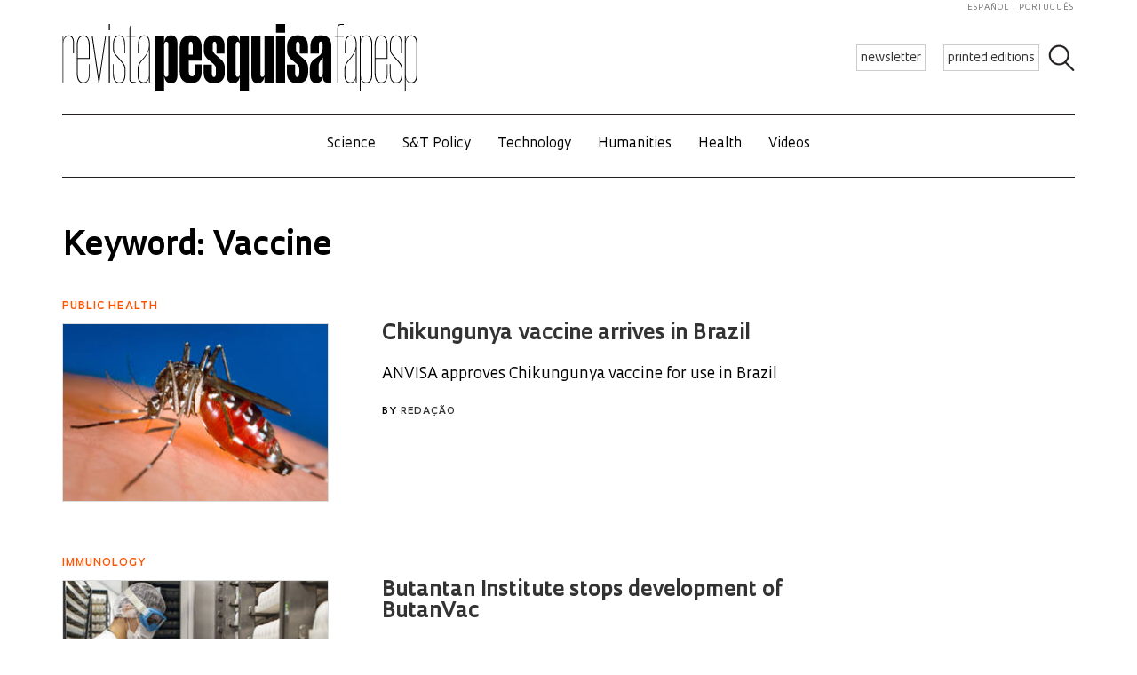

--- FILE ---
content_type: text/html; charset=UTF-8
request_url: https://revistapesquisa.fapesp.br/en/keywords/vaccine/
body_size: 54886
content:
<!doctype html><html lang="en-US" class="no-js"><head><meta charset="UTF-8"><title> Palavras-chave  Vaccine : Revista Pesquisa Fapesp</title><link href="//www.google-analytics.com" rel="dns-prefetch"><link href="/favicon.ico" rel="shortcut icon"><meta http-equiv="X-UA-Compatible" content="IE=edge"><meta name="viewport" content="width=device-width, initial-scale=1.0, minimum-scale=1, user-scalable=yes"><meta name='robots' content='max-image-preview:large' /><link rel="alternate" hreflang="en-us" href="https://revistapesquisa.fapesp.br/en/keywords/vaccine/" /><link rel="alternate" hreflang="pt-br" href="https://revistapesquisa.fapesp.br/keywords/vacina/" /><link rel="alternate" hreflang="fr-fr" href="https://revistapesquisa.fapesp.br/fr/keywords/vacina/" /><link rel="alternate" hreflang="es-es" href="https://revistapesquisa.fapesp.br/es/keywords/vacuna/" /><link rel="alternate" hreflang="x-default" href="https://revistapesquisa.fapesp.br/keywords/vacina/" /><link rel='dns-prefetch' href='//www.googletagmanager.com' />  <script src="//www.googletagmanager.com/gtag/js?id=G-7NR41KQ9V7"  data-cfasync="false" data-wpfc-render="false" type="text/javascript" async></script> <script data-cfasync="false" data-wpfc-render="false" type="text/javascript">var em_version = '8.11.1';
				var em_track_user = true;
				var em_no_track_reason = '';
								var ExactMetricsDefaultLocations = {"page_location":"https:\/\/revistapesquisa.fapesp.br\/en\/keywords\/vaccine\/"};
								if ( typeof ExactMetricsPrivacyGuardFilter === 'function' ) {
					var ExactMetricsLocations = (typeof ExactMetricsExcludeQuery === 'object') ? ExactMetricsPrivacyGuardFilter( ExactMetricsExcludeQuery ) : ExactMetricsPrivacyGuardFilter( ExactMetricsDefaultLocations );
				} else {
					var ExactMetricsLocations = (typeof ExactMetricsExcludeQuery === 'object') ? ExactMetricsExcludeQuery : ExactMetricsDefaultLocations;
				}

								var disableStrs = [
										'ga-disable-G-7NR41KQ9V7',
									];

				/* Function to detect opted out users */
				function __gtagTrackerIsOptedOut() {
					for (var index = 0; index < disableStrs.length; index++) {
						if (document.cookie.indexOf(disableStrs[index] + '=true') > -1) {
							return true;
						}
					}

					return false;
				}

				/* Disable tracking if the opt-out cookie exists. */
				if (__gtagTrackerIsOptedOut()) {
					for (var index = 0; index < disableStrs.length; index++) {
						window[disableStrs[index]] = true;
					}
				}

				/* Opt-out function */
				function __gtagTrackerOptout() {
					for (var index = 0; index < disableStrs.length; index++) {
						document.cookie = disableStrs[index] + '=true; expires=Thu, 31 Dec 2099 23:59:59 UTC; path=/';
						window[disableStrs[index]] = true;
					}
				}

				if ('undefined' === typeof gaOptout) {
					function gaOptout() {
						__gtagTrackerOptout();
					}
				}
								window.dataLayer = window.dataLayer || [];

				window.ExactMetricsDualTracker = {
					helpers: {},
					trackers: {},
				};
				if (em_track_user) {
					function __gtagDataLayer() {
						dataLayer.push(arguments);
					}

					function __gtagTracker(type, name, parameters) {
						if (!parameters) {
							parameters = {};
						}

						if (parameters.send_to) {
							__gtagDataLayer.apply(null, arguments);
							return;
						}

						if (type === 'event') {
														parameters.send_to = exactmetrics_frontend.v4_id;
							var hookName = name;
							if (typeof parameters['event_category'] !== 'undefined') {
								hookName = parameters['event_category'] + ':' + name;
							}

							if (typeof ExactMetricsDualTracker.trackers[hookName] !== 'undefined') {
								ExactMetricsDualTracker.trackers[hookName](parameters);
							} else {
								__gtagDataLayer('event', name, parameters);
							}
							
						} else {
							__gtagDataLayer.apply(null, arguments);
						}
					}

					__gtagTracker('js', new Date());
					__gtagTracker('set', {
						'developer_id.dNDMyYj': true,
											});
					if ( ExactMetricsLocations.page_location ) {
						__gtagTracker('set', ExactMetricsLocations);
					}
										__gtagTracker('config', 'G-7NR41KQ9V7', {"forceSSL":"true"} );
										window.gtag = __gtagTracker;										(function () {
						/* https://developers.google.com/analytics/devguides/collection/analyticsjs/ */
						/* ga and __gaTracker compatibility shim. */
						var noopfn = function () {
							return null;
						};
						var newtracker = function () {
							return new Tracker();
						};
						var Tracker = function () {
							return null;
						};
						var p = Tracker.prototype;
						p.get = noopfn;
						p.set = noopfn;
						p.send = function () {
							var args = Array.prototype.slice.call(arguments);
							args.unshift('send');
							__gaTracker.apply(null, args);
						};
						var __gaTracker = function () {
							var len = arguments.length;
							if (len === 0) {
								return;
							}
							var f = arguments[len - 1];
							if (typeof f !== 'object' || f === null || typeof f.hitCallback !== 'function') {
								if ('send' === arguments[0]) {
									var hitConverted, hitObject = false, action;
									if ('event' === arguments[1]) {
										if ('undefined' !== typeof arguments[3]) {
											hitObject = {
												'eventAction': arguments[3],
												'eventCategory': arguments[2],
												'eventLabel': arguments[4],
												'value': arguments[5] ? arguments[5] : 1,
											}
										}
									}
									if ('pageview' === arguments[1]) {
										if ('undefined' !== typeof arguments[2]) {
											hitObject = {
												'eventAction': 'page_view',
												'page_path': arguments[2],
											}
										}
									}
									if (typeof arguments[2] === 'object') {
										hitObject = arguments[2];
									}
									if (typeof arguments[5] === 'object') {
										Object.assign(hitObject, arguments[5]);
									}
									if ('undefined' !== typeof arguments[1].hitType) {
										hitObject = arguments[1];
										if ('pageview' === hitObject.hitType) {
											hitObject.eventAction = 'page_view';
										}
									}
									if (hitObject) {
										action = 'timing' === arguments[1].hitType ? 'timing_complete' : hitObject.eventAction;
										hitConverted = mapArgs(hitObject);
										__gtagTracker('event', action, hitConverted);
									}
								}
								return;
							}

							function mapArgs(args) {
								var arg, hit = {};
								var gaMap = {
									'eventCategory': 'event_category',
									'eventAction': 'event_action',
									'eventLabel': 'event_label',
									'eventValue': 'event_value',
									'nonInteraction': 'non_interaction',
									'timingCategory': 'event_category',
									'timingVar': 'name',
									'timingValue': 'value',
									'timingLabel': 'event_label',
									'page': 'page_path',
									'location': 'page_location',
									'title': 'page_title',
									'referrer' : 'page_referrer',
								};
								for (arg in args) {
																		if (!(!args.hasOwnProperty(arg) || !gaMap.hasOwnProperty(arg))) {
										hit[gaMap[arg]] = args[arg];
									} else {
										hit[arg] = args[arg];
									}
								}
								return hit;
							}

							try {
								f.hitCallback();
							} catch (ex) {
							}
						};
						__gaTracker.create = newtracker;
						__gaTracker.getByName = newtracker;
						__gaTracker.getAll = function () {
							return [];
						};
						__gaTracker.remove = noopfn;
						__gaTracker.loaded = true;
						window['__gaTracker'] = __gaTracker;
					})();
									} else {
										console.log("");
					(function () {
						function __gtagTracker() {
							return null;
						}

						window['__gtagTracker'] = __gtagTracker;
						window['gtag'] = __gtagTracker;
					})();
									}</script> <style id='wp-img-auto-sizes-contain-inline-css' type='text/css'>img:is([sizes=auto i],[sizes^="auto," i]){contain-intrinsic-size:3000px 1500px}
/*# sourceURL=wp-img-auto-sizes-contain-inline-css */</style><link rel='stylesheet' id='wp-block-library-css' href='https://revistapesquisa.fapesp.br/wp-includes/css/dist/block-library/style.min.css?ver=6.9' media='all' /><style id='global-styles-inline-css' type='text/css'>:root{--wp--preset--aspect-ratio--square: 1;--wp--preset--aspect-ratio--4-3: 4/3;--wp--preset--aspect-ratio--3-4: 3/4;--wp--preset--aspect-ratio--3-2: 3/2;--wp--preset--aspect-ratio--2-3: 2/3;--wp--preset--aspect-ratio--16-9: 16/9;--wp--preset--aspect-ratio--9-16: 9/16;--wp--preset--color--black: #000000;--wp--preset--color--cyan-bluish-gray: #abb8c3;--wp--preset--color--white: #ffffff;--wp--preset--color--pale-pink: #f78da7;--wp--preset--color--vivid-red: #cf2e2e;--wp--preset--color--luminous-vivid-orange: #ff6900;--wp--preset--color--luminous-vivid-amber: #fcb900;--wp--preset--color--light-green-cyan: #7bdcb5;--wp--preset--color--vivid-green-cyan: #00d084;--wp--preset--color--pale-cyan-blue: #8ed1fc;--wp--preset--color--vivid-cyan-blue: #0693e3;--wp--preset--color--vivid-purple: #9b51e0;--wp--preset--gradient--vivid-cyan-blue-to-vivid-purple: linear-gradient(135deg,rgb(6,147,227) 0%,rgb(155,81,224) 100%);--wp--preset--gradient--light-green-cyan-to-vivid-green-cyan: linear-gradient(135deg,rgb(122,220,180) 0%,rgb(0,208,130) 100%);--wp--preset--gradient--luminous-vivid-amber-to-luminous-vivid-orange: linear-gradient(135deg,rgb(252,185,0) 0%,rgb(255,105,0) 100%);--wp--preset--gradient--luminous-vivid-orange-to-vivid-red: linear-gradient(135deg,rgb(255,105,0) 0%,rgb(207,46,46) 100%);--wp--preset--gradient--very-light-gray-to-cyan-bluish-gray: linear-gradient(135deg,rgb(238,238,238) 0%,rgb(169,184,195) 100%);--wp--preset--gradient--cool-to-warm-spectrum: linear-gradient(135deg,rgb(74,234,220) 0%,rgb(151,120,209) 20%,rgb(207,42,186) 40%,rgb(238,44,130) 60%,rgb(251,105,98) 80%,rgb(254,248,76) 100%);--wp--preset--gradient--blush-light-purple: linear-gradient(135deg,rgb(255,206,236) 0%,rgb(152,150,240) 100%);--wp--preset--gradient--blush-bordeaux: linear-gradient(135deg,rgb(254,205,165) 0%,rgb(254,45,45) 50%,rgb(107,0,62) 100%);--wp--preset--gradient--luminous-dusk: linear-gradient(135deg,rgb(255,203,112) 0%,rgb(199,81,192) 50%,rgb(65,88,208) 100%);--wp--preset--gradient--pale-ocean: linear-gradient(135deg,rgb(255,245,203) 0%,rgb(182,227,212) 50%,rgb(51,167,181) 100%);--wp--preset--gradient--electric-grass: linear-gradient(135deg,rgb(202,248,128) 0%,rgb(113,206,126) 100%);--wp--preset--gradient--midnight: linear-gradient(135deg,rgb(2,3,129) 0%,rgb(40,116,252) 100%);--wp--preset--font-size--small: 13px;--wp--preset--font-size--medium: 20px;--wp--preset--font-size--large: 36px;--wp--preset--font-size--x-large: 42px;--wp--preset--spacing--20: 0.44rem;--wp--preset--spacing--30: 0.67rem;--wp--preset--spacing--40: 1rem;--wp--preset--spacing--50: 1.5rem;--wp--preset--spacing--60: 2.25rem;--wp--preset--spacing--70: 3.38rem;--wp--preset--spacing--80: 5.06rem;--wp--preset--shadow--natural: 6px 6px 9px rgba(0, 0, 0, 0.2);--wp--preset--shadow--deep: 12px 12px 50px rgba(0, 0, 0, 0.4);--wp--preset--shadow--sharp: 6px 6px 0px rgba(0, 0, 0, 0.2);--wp--preset--shadow--outlined: 6px 6px 0px -3px rgb(255, 255, 255), 6px 6px rgb(0, 0, 0);--wp--preset--shadow--crisp: 6px 6px 0px rgb(0, 0, 0);}:where(.is-layout-flex){gap: 0.5em;}:where(.is-layout-grid){gap: 0.5em;}body .is-layout-flex{display: flex;}.is-layout-flex{flex-wrap: wrap;align-items: center;}.is-layout-flex > :is(*, div){margin: 0;}body .is-layout-grid{display: grid;}.is-layout-grid > :is(*, div){margin: 0;}:where(.wp-block-columns.is-layout-flex){gap: 2em;}:where(.wp-block-columns.is-layout-grid){gap: 2em;}:where(.wp-block-post-template.is-layout-flex){gap: 1.25em;}:where(.wp-block-post-template.is-layout-grid){gap: 1.25em;}.has-black-color{color: var(--wp--preset--color--black) !important;}.has-cyan-bluish-gray-color{color: var(--wp--preset--color--cyan-bluish-gray) !important;}.has-white-color{color: var(--wp--preset--color--white) !important;}.has-pale-pink-color{color: var(--wp--preset--color--pale-pink) !important;}.has-vivid-red-color{color: var(--wp--preset--color--vivid-red) !important;}.has-luminous-vivid-orange-color{color: var(--wp--preset--color--luminous-vivid-orange) !important;}.has-luminous-vivid-amber-color{color: var(--wp--preset--color--luminous-vivid-amber) !important;}.has-light-green-cyan-color{color: var(--wp--preset--color--light-green-cyan) !important;}.has-vivid-green-cyan-color{color: var(--wp--preset--color--vivid-green-cyan) !important;}.has-pale-cyan-blue-color{color: var(--wp--preset--color--pale-cyan-blue) !important;}.has-vivid-cyan-blue-color{color: var(--wp--preset--color--vivid-cyan-blue) !important;}.has-vivid-purple-color{color: var(--wp--preset--color--vivid-purple) !important;}.has-black-background-color{background-color: var(--wp--preset--color--black) !important;}.has-cyan-bluish-gray-background-color{background-color: var(--wp--preset--color--cyan-bluish-gray) !important;}.has-white-background-color{background-color: var(--wp--preset--color--white) !important;}.has-pale-pink-background-color{background-color: var(--wp--preset--color--pale-pink) !important;}.has-vivid-red-background-color{background-color: var(--wp--preset--color--vivid-red) !important;}.has-luminous-vivid-orange-background-color{background-color: var(--wp--preset--color--luminous-vivid-orange) !important;}.has-luminous-vivid-amber-background-color{background-color: var(--wp--preset--color--luminous-vivid-amber) !important;}.has-light-green-cyan-background-color{background-color: var(--wp--preset--color--light-green-cyan) !important;}.has-vivid-green-cyan-background-color{background-color: var(--wp--preset--color--vivid-green-cyan) !important;}.has-pale-cyan-blue-background-color{background-color: var(--wp--preset--color--pale-cyan-blue) !important;}.has-vivid-cyan-blue-background-color{background-color: var(--wp--preset--color--vivid-cyan-blue) !important;}.has-vivid-purple-background-color{background-color: var(--wp--preset--color--vivid-purple) !important;}.has-black-border-color{border-color: var(--wp--preset--color--black) !important;}.has-cyan-bluish-gray-border-color{border-color: var(--wp--preset--color--cyan-bluish-gray) !important;}.has-white-border-color{border-color: var(--wp--preset--color--white) !important;}.has-pale-pink-border-color{border-color: var(--wp--preset--color--pale-pink) !important;}.has-vivid-red-border-color{border-color: var(--wp--preset--color--vivid-red) !important;}.has-luminous-vivid-orange-border-color{border-color: var(--wp--preset--color--luminous-vivid-orange) !important;}.has-luminous-vivid-amber-border-color{border-color: var(--wp--preset--color--luminous-vivid-amber) !important;}.has-light-green-cyan-border-color{border-color: var(--wp--preset--color--light-green-cyan) !important;}.has-vivid-green-cyan-border-color{border-color: var(--wp--preset--color--vivid-green-cyan) !important;}.has-pale-cyan-blue-border-color{border-color: var(--wp--preset--color--pale-cyan-blue) !important;}.has-vivid-cyan-blue-border-color{border-color: var(--wp--preset--color--vivid-cyan-blue) !important;}.has-vivid-purple-border-color{border-color: var(--wp--preset--color--vivid-purple) !important;}.has-vivid-cyan-blue-to-vivid-purple-gradient-background{background: var(--wp--preset--gradient--vivid-cyan-blue-to-vivid-purple) !important;}.has-light-green-cyan-to-vivid-green-cyan-gradient-background{background: var(--wp--preset--gradient--light-green-cyan-to-vivid-green-cyan) !important;}.has-luminous-vivid-amber-to-luminous-vivid-orange-gradient-background{background: var(--wp--preset--gradient--luminous-vivid-amber-to-luminous-vivid-orange) !important;}.has-luminous-vivid-orange-to-vivid-red-gradient-background{background: var(--wp--preset--gradient--luminous-vivid-orange-to-vivid-red) !important;}.has-very-light-gray-to-cyan-bluish-gray-gradient-background{background: var(--wp--preset--gradient--very-light-gray-to-cyan-bluish-gray) !important;}.has-cool-to-warm-spectrum-gradient-background{background: var(--wp--preset--gradient--cool-to-warm-spectrum) !important;}.has-blush-light-purple-gradient-background{background: var(--wp--preset--gradient--blush-light-purple) !important;}.has-blush-bordeaux-gradient-background{background: var(--wp--preset--gradient--blush-bordeaux) !important;}.has-luminous-dusk-gradient-background{background: var(--wp--preset--gradient--luminous-dusk) !important;}.has-pale-ocean-gradient-background{background: var(--wp--preset--gradient--pale-ocean) !important;}.has-electric-grass-gradient-background{background: var(--wp--preset--gradient--electric-grass) !important;}.has-midnight-gradient-background{background: var(--wp--preset--gradient--midnight) !important;}.has-small-font-size{font-size: var(--wp--preset--font-size--small) !important;}.has-medium-font-size{font-size: var(--wp--preset--font-size--medium) !important;}.has-large-font-size{font-size: var(--wp--preset--font-size--large) !important;}.has-x-large-font-size{font-size: var(--wp--preset--font-size--x-large) !important;}
/*# sourceURL=global-styles-inline-css */</style><style id='classic-theme-styles-inline-css' type='text/css'>/*! This file is auto-generated */
.wp-block-button__link{color:#fff;background-color:#32373c;border-radius:9999px;box-shadow:none;text-decoration:none;padding:calc(.667em + 2px) calc(1.333em + 2px);font-size:1.125em}.wp-block-file__button{background:#32373c;color:#fff;text-decoration:none}
/*# sourceURL=/wp-includes/css/classic-themes.min.css */</style><link rel='stylesheet' id='responsive-lightbox-prettyphoto-css' href='https://revistapesquisa.fapesp.br/wp-content/plugins/responsive-lightbox/assets/prettyphoto/prettyPhoto.min.css?ver=3.1.6' media='all' /><link rel='stylesheet' id='revistalinks-css' href='https://revistapesquisa.fapesp.br/wp-content/cache/autoptimize/css/autoptimize_single_8195e8f22a09fcf96b511445ce32493a.css?ver=6.9' media='all' /><link rel='stylesheet' id='revistaplayer-css' href='https://revistapesquisa.fapesp.br/wp-content/cache/autoptimize/css/autoptimize_single_09136ae7db877a2b524fb64a9a3cbeae.css?ver=6.9' media='all' /><link rel='stylesheet' id='wpml-legacy-horizontal-list-0-css' href='https://revistapesquisa.fapesp.br/wp-content/plugins/sitepress-multilingual-cms/templates/language-switchers/legacy-list-horizontal/style.min.css?ver=1' media='all' /><link rel='stylesheet' id='html5blank-css' href='https://revistapesquisa.fapesp.br/wp-content/cache/autoptimize/css/autoptimize_single_4bd3c24e46dcbb024db6f4c0fd36eaf6.css?ver=1.0' media='all' /><link rel='stylesheet' id='normalize-css' href='https://revistapesquisa.fapesp.br/wp-content/cache/autoptimize/css/autoptimize_single_836625e5ecabdada6dd84787e0f72a16.css?ver=1.0' media='all' /><link rel='stylesheet' id='style-theme-css' href='https://revistapesquisa.fapesp.br/wp-content/cache/autoptimize/css/autoptimize_single_0143ef383cc6e26262ffa820efceed25.css' media='all' /><link rel='stylesheet' id='child-style-css' href='https://revistapesquisa.fapesp.br/wp-content/cache/autoptimize/css/autoptimize_single_4bd3c24e46dcbb024db6f4c0fd36eaf6.css?ver=1.0' media='all' /><style id='child-style-inline-css' type='text/css'>.single .post-thumbnail,
.single .featured-media {
  position: relative;
  width: 100%;
  aspect-ratio: 16 / 9; /* mantém proporção */
  overflow: hidden;
}

.single .post-thumbnail img,
.single .featured-media img {
  width: 100%;
  height: 100%;
  object-fit: cover; /* mantém corte artístico */
  object-position: center center;
  display: block;
}

.single .post-thumbnail img,
.single .featured-media img,
.single .post-thumbnail,
.single .featured-media {
  height: auto !important;
  min-height: unset !important;
}

@media (max-width: 768px) {
  .single .post-thumbnail,
  .single .featured-media {
    aspect-ratio: 16 / 9;
  }
}
/*# sourceURL=child-style-inline-css */</style> <script type="text/javascript" src="https://revistapesquisa.fapesp.br/wp-content/cache/autoptimize/js/autoptimize_single_f144d748a0acac7ee1396ae0f5ee30ea.js?ver=8.11.1" id="exactmetrics-frontend-script-js" async="async" data-wp-strategy="async"></script> <script data-cfasync="false" data-wpfc-render="false" type="text/javascript" id='exactmetrics-frontend-script-js-extra'>var exactmetrics_frontend = {"js_events_tracking":"true","download_extensions":"zip,mp3,mpeg,pdf,docx,pptx,xlsx,rar","inbound_paths":"[]","home_url":"https:\/\/revistapesquisa.fapesp.br\/en\/","hash_tracking":"false","v4_id":"G-7NR41KQ9V7"};</script> <script type="text/javascript" src="https://revistapesquisa.fapesp.br/wp-includes/js/jquery/jquery.min.js?ver=3.7.1" id="jquery-core-js"></script> <script type="text/javascript" src="https://revistapesquisa.fapesp.br/wp-includes/js/jquery/jquery-migrate.min.js?ver=3.4.1" id="jquery-migrate-js"></script> <script type="text/javascript" src="https://revistapesquisa.fapesp.br/wp-content/plugins/responsive-lightbox/assets/prettyphoto/jquery.prettyPhoto.min.js?ver=3.1.6" id="responsive-lightbox-prettyphoto-js"></script> <script type="text/javascript" src="https://revistapesquisa.fapesp.br/wp-includes/js/underscore.min.js?ver=1.13.7" id="underscore-js"></script> <script type="text/javascript" src="https://revistapesquisa.fapesp.br/wp-content/plugins/responsive-lightbox/assets/infinitescroll/infinite-scroll.pkgd.min.js?ver=4.0.1" id="responsive-lightbox-infinite-scroll-js"></script> <script type="text/javascript" id="responsive-lightbox-js-before">var rlArgs = {"script":"prettyphoto","selector":"prettyPhoto","customEvents":"tap","activeGalleries":false,"animationSpeed":"normal","slideshow":false,"slideshowDelay":5000,"slideshowAutoplay":false,"opacity":"0.75","showTitle":true,"allowResize":true,"allowExpand":false,"width":640,"height":480,"separator":"\/","theme":"pp_default","horizontalPadding":100,"hideFlash":false,"wmode":"opaque","videoAutoplay":false,"modal":false,"deeplinking":false,"overlayGallery":false,"keyboardShortcuts":true,"social":false,"woocommerce_gallery":false,"ajaxurl":"https:\/\/revistapesquisa.fapesp.br\/wp-admin\/admin-ajax.php","nonce":"8eb3ffaa64","preview":false,"postId":566793,"scriptExtension":false};

//# sourceURL=responsive-lightbox-js-before</script> <script type="text/javascript" src="https://revistapesquisa.fapesp.br/wp-content/cache/autoptimize/js/autoptimize_single_046339c403d5b7205ee8e0bf75c8271b.js?ver=2.5.5" id="responsive-lightbox-js"></script> <script type="text/javascript" src="https://revistapesquisa.fapesp.br/wp-content/cache/autoptimize/js/autoptimize_single_a139ad382416767c16b160586d2ae17c.js?ver=6.9" id="revista_admanager-js-js"></script> <script type="text/javascript" src="https://revistapesquisa.fapesp.br/wp-content/themes/revista-pesquisa-fapesp-tema/js/lib/conditionizr-4.3.0.min.js?ver=4.3.0" id="conditionizr-js"></script> <script type="text/javascript" src="https://revistapesquisa.fapesp.br/wp-content/themes/revista-pesquisa-fapesp-tema/js/lib/modernizr-2.7.1.min.js?ver=2.7.1" id="modernizr-js"></script> <script type="text/javascript" src="https://revistapesquisa.fapesp.br/wp-content/cache/autoptimize/js/autoptimize_single_c9d987210335fe6724de258dcfade1d0.js?ver=6.9" id="dotdotdot-js"></script> <script type="text/javascript" src="https://revistapesquisa.fapesp.br/wp-content/cache/autoptimize/js/autoptimize_single_a97afbd9bd01fa4b02fc2bb017cc0c41.js?ver=6.9" id="general-js"></script> <script type="text/javascript" src="https://revistapesquisa.fapesp.br/wp-content/themes/revista-pesquisa-fapesp-tema/js/tag.js?ver=6.9" id="tag-js"></script> 
 <script type="text/javascript" src="https://www.googletagmanager.com/gtag/js?id=G-479Z5K2MSV" id="google_gtagjs-js" async></script> <script type="text/javascript" id="google_gtagjs-js-after">window.dataLayer = window.dataLayer || [];function gtag(){dataLayer.push(arguments);}
gtag("set","linker",{"domains":["revistapesquisa.fapesp.br"]});
gtag("js", new Date());
gtag("set", "developer_id.dZTNiMT", true);
gtag("config", "G-479Z5K2MSV");
//# sourceURL=google_gtagjs-js-after</script> <link rel="https://api.w.org/" href="https://revistapesquisa.fapesp.br/en/wp-json/" /><meta name="generator" content="WPML ver:4.8.6 stt:1,4,44,2;" /><meta name="generator" content="Site Kit by Google 1.168.0" /><link rel="icon" href="https://revistapesquisa.fapesp.br/wp-content/uploads/2024/10/cropped-icone-site-abas-32x32.png" sizes="32x32" /><link rel="icon" href="https://revistapesquisa.fapesp.br/wp-content/uploads/2024/10/cropped-icone-site-abas-192x192.png" sizes="192x192" /><link rel="apple-touch-icon" href="https://revistapesquisa.fapesp.br/wp-content/uploads/2024/10/cropped-icone-site-abas-180x180.png" /><meta name="msapplication-TileImage" content="https://revistapesquisa.fapesp.br/wp-content/uploads/2024/10/cropped-icone-site-abas-270x270.png" /><link rel="stylesheet" href="https://revistapesquisa.fapesp.br/wp-content/cache/autoptimize/css/autoptimize_single_7059d4b32fccc3d1e35ef4c22d438206.css"><link rel="stylesheet" href="https://revistapesquisa.fapesp.br/wp-content/cache/autoptimize/css/autoptimize_single_f77cc26b6378b3d167ecb01ad7ada2a6.css"> <script src="https://revistapesquisa.fapesp.br/wp-content/themes/revista-pesquisa-fapesp-tema/photoswipe//photoswipe.min.js"></script> <script src="https://revistapesquisa.fapesp.br/wp-content/themes/revista-pesquisa-fapesp-tema/photoswipe//photoswipe-ui-default.min.js"></script> </head><body class="archive tax-keywords term-vaccine term-3611 wp-theme-revista-pesquisa-fapesp-tema"><header class="header new" role="banner"> <a href="#" class="icon_menu"></a><form class="search closed" method="get" action="https://revistapesquisa.fapesp.br/en/" role="search"> <input class="search-input" type="search" name="s" placeholder="Search"> <button class="icon_search" type="button"></button></form><div class="buttons new"> <a href="/newsletter/" class="action white">newsletter</a> <a href="https://revistapesquisa.fapesp.br/en//#last-edition-anchor" class="action white">printed editions</a></div> <a href="https://revistapesquisa.fapesp.br/en/" class="logo new"> </a><div class="idioma"> <a href="https://revistapesquisa.fapesp.br/es/keywords/vacuna/">español</a> <a href="https://revistapesquisa.fapesp.br/keywords/vacina/" class="last">português</a></div></header><div id="nav"> <a class="close"></a><ul class="menu"><li class="mobile search new"><form action="/"> <input type="text" placeholder="Busca" class="input_search" name="s" /> <input type="submit" class="icon_search" value /></form></li><li><a href='https://revistapesquisa.fapesp.br/en/category/printed/science/' class='item-menu'>Science</a></li><li><a href='https://revistapesquisa.fapesp.br/en/category/printed/policies-st-en/' class='item-menu'>S&amp;T Policy</a></li><li><a href='https://revistapesquisa.fapesp.br/en/technology/' class='item-menu'>Technology</a></li><li><a href='https://revistapesquisa.fapesp.br/en/category/printed/humanities/' class='item-menu'>Humanities</a></li><li><a href='https://revistapesquisa.fapesp.br/en/health/' class='item-menu'>Health</a></li><li><a href='https://revistapesquisa.fapesp.br/en/videos/' class='item-menu'>Videos</a></li><li class="mobile edicao-mes"> <a href="https://revistapesquisa.fapesp.br/en/#last-edition-anchor/" class="item-menu"> Print issue </a></li><li class="mobile boletim"> <a href="/revista/boletim" class="item-menu">newsletter</a></li><li class="idioma_mobile"> <a href="https://revistapesquisa.fapesp.br/keywords/vacina/">português</a> <a href="https://revistapesquisa.fapesp.br/es/keywords/vacuna/" class="last">español</a></li></ul></div><div id="main"><div class="section"><h1 class="title-page"> Keyword: Vaccine</h1><div class="posts"><div class="col full result" data-id="566793"><h3>Public health</h3> <a href="https://revistapesquisa.fapesp.br/en/chikungunya-vaccine-arrives-in-brazil/" title="Chikungunya vaccine arrives in Brazil"> <img width="300" height="200" class="image-col" src="/wp-content/thumbs/d4091be3cf52d1b487126273bc8464a553893b41_300-200cropped.jpg" /><h2> Chikungunya vaccine arrives in Brazil</h2><p class="linha-fina"> ANVISA approves Chikungunya vaccine for use in Brazil</p> </a><p class="linha-fina"> <span class="autor"> By <a href="https://revistapesquisa.fapesp.br/en/autor/redacao/" title="Posts by Redação" class="author url fn" rel="author">Redação</a> </span></p></div><div class="col full result" data-id="547192"><h3>Immunology</h3> <a href="https://revistapesquisa.fapesp.br/en/butantan-institute-stops-development-of-butanvac/" title="Butantan Institute stops development of ButanVac"> <img width="300" height="200" class="image-col" src="/wp-content/thumbs/de19e34c2918661743d555ecf7bcc2134eebcc4a_300-200cropped.jpg" /><h2> Butantan Institute stops development of ButanVac</h2><p class="linha-fina"> The COVID-19 vaccine candidate’s ability to generate immunity was inferior to the Pfizer vaccine</p> </a><p class="linha-fina"> <span class="autor"> By <a href="https://revistapesquisa.fapesp.br/en/autor/mariana-ceci/" title="Posts by Mariana Ceci" class="author url fn" rel="author">Mariana Ceci</a> </span></p></div><div class="col full result" data-id="545711"><h3>Immunology</h3> <a href="https://revistapesquisa.fapesp.br/en/butantan-vaccine-candidate-reduces-the-risk-of-severe-dengue-fever-by-89/" title="Butantan vaccine candidate reduces the risk of severe dengue fever by 89%"> <img width="300" height="200" class="image-col" src="/wp-content/thumbs/743fa445b01157dcca6c405c7491aca5135e57b4_300-200cropped.jpg" /><h2> Butantan vaccine candidate reduces the risk of severe dengue fever by 89%</h2><p class="linha-fina"> The compound proved safe and prevented 67.3% of those immunized from developing symptoms of the disease</p> </a><p class="linha-fina"> <span class="autor"> By <a href="https://revistapesquisa.fapesp.br/en/autor/ricardo/" title="Posts by Ricardo Zorzetto" class="author url fn" rel="author">Ricardo Zorzetto</a> </span></p></div><div class="col full result" data-id="545655"><h3>Public Health</h3> <a href="https://revistapesquisa.fapesp.br/en/vaccination-rate-for-children-under-two-on-the-rise-since-2022/" title="Vaccination rate for children under two on the rise since 2022"> <img width="300" height="200" class="image-col" src="/wp-content/thumbs/e312fcb0d2fb442896b374469615186239da088f_300-200cropped.jpg" /><h2> Vaccination rate for children under two on the rise since 2022</h2><p class="linha-fina"> Experts attribute recovery to measures implemented at a municipal level and by other spheres of government</p> </a><p class="linha-fina"> <span class="autor"> By <a href="https://revistapesquisa.fapesp.br/en/autor/renata-fontanetto/" title="Posts by Renata Fontanetto" class="author url fn" rel="author">Renata Fontanetto</a> </span></p></div><div class="col full result" data-id="516091"><h3>Interview</h3> <a href="https://revistapesquisa.fapesp.br/en/2024-could-become-the-year-with-the-highest-number-of-dengue-cases/" title="2024 could become the year with the highest number of dengue cases"> <img width="300" height="200" class="image-col" src="/wp-content/thumbs/de71af089a7fb54e65714398486b84112d4ce440_300-200cropped.jpg" /><h2> 2024 could become the year with the highest number of dengue cases</h2><p class="linha-fina"> FAMERP virologist Maurício Nogueira discusses the characteristics of the current epidemic and the need for the health system to prepare for more patients</p> </a><p class="linha-fina"> <span class="autor"> By <a href="https://revistapesquisa.fapesp.br/en/autor/ricardo/" title="Posts by Ricardo Zorzetto" class="author url fn" rel="author">Ricardo Zorzetto</a> </span></p></div><div class="col full result" data-id="512411"><h3>Nobel Prize</h3> <a href="https://revistapesquisa.fapesp.br/en/eleven-people-received-a-nobel-prize-in-2023/" title="Eleven people received a Nobel Prize in 2023"> <img width="300" height="200" class="image-col" src="/wp-content/thumbs/2c55395aed53b171d091e614fbec95989cacc7ca_300-200cropped.jpg" /><h2> Eleven people received a Nobel Prize in 2023</h2><p class="linha-fina"> Four were women, the same number as in 2018 and 2020, only lower than in 2009, when there were five winners</p> </a><p class="linha-fina"> <span class="autor"> By <a href="https://revistapesquisa.fapesp.br/en/autor/redacao/" title="Posts by Redação" class="author url fn" rel="author">Redação</a> </span></p></div><div class="col full result" data-id="509527"><h3>BIOLOGY</h3> <a href="https://revistapesquisa.fapesp.br/en/yellow-fever-virus-has-been-circulating-uninterrupted-in-southern-brazil-for-seven-years/" title="Yellow fever virus has been circulating uninterrupted in southern Brazil for seven years"> <img width="300" height="200" class="image-col" src="/wp-content/thumbs/611e25567fdcc747181168b4fb6127bb90c6cb0c_300-200cropped.jpg" /><h2> Yellow fever virus has been circulating uninterrupted in southern Brazil for seven years</h2><p class="linha-fina"> The disease vector arrived in the country’s southeast two to three years earlier than previously thought</p> </a><p class="linha-fina"> <span class="autor"> By <a href="https://revistapesquisa.fapesp.br/en/autor/ricardo/" title="Posts by Ricardo Zorzetto" class="author url fn" rel="author">Ricardo Zorzetto</a> </span></p></div><div class="col full result" data-id="505391"><h3>EPIDEMIOLOGY</h3> <a href="https://revistapesquisa.fapesp.br/en/falls-in-uptake-of-the-mmr-vaccine-occurred-at-different-rates-between-2006-and-2020/" title="Falls in uptake of the MMR vaccine occurred at different rates between 2006 and 2020"> <img width="300" height="200" class="image-col" src="/wp-content/thumbs/218c4d46fc611f9ee77f538b373dbbaf649c2850_300-200cropped.jpg" /><h2> Falls in uptake of the MMR vaccine occurred at different rates between 2006 and 2020</h2><p class="linha-fina"> The declines were greater in poorer municipalities and more intense during the economic crisis and the beginning of the COVID-19 pandemic</p> </a><p class="linha-fina"> <span class="autor"> By <a href="https://revistapesquisa.fapesp.br/en/autor/giselle-soares/" title="Posts by Giselle Soares" class="author url fn" rel="author">Giselle Soares</a> </span></p></div><div class="col full result" data-id="501077"><h3>PHARMACOLOGY</h3> <a href="https://revistapesquisa.fapesp.br/en/a-potential-vaccine-against-cocaine-abuse/" title="A potential vaccine against cocaine abuse"> <img width="300" height="200" class="image-col" src="/wp-content/thumbs/f3e73ae7f9ec945a26aba3ece887c57eed5ba335_300-200cropped.jpg" /><h2> A potential vaccine against cocaine abuse</h2><p class="linha-fina"> Vaccine stimulates the production of antibodies against cocaine in animal experiments</p> </a><p class="linha-fina"> <span class="autor"> By <a href="https://revistapesquisa.fapesp.br/en/autor/suzel/" title="Posts by Suzel Tunes" class="author url fn" rel="author">Suzel Tunes</a> </span></p></div><div class="col full result" data-id="483569"><h3>Immunology</h3> <a href="https://revistapesquisa.fapesp.br/en/antibodies-defeat-yellow-fever-in-animals/" title="Antibodies defeat yellow fever in animals"> <img width="300" height="200" class="image-col" src="/wp-content/thumbs/8d3c54e0b6efcdb6313d818282cc134e6e1500f6_300-200cropped.jpg" /><h2> Antibodies defeat yellow fever in animals</h2><p class="linha-fina"> Rodents and monkeys given an infusion of the compounds were able to survive infection</p> </a><p class="linha-fina"> <span class="autor"> By <a href="https://revistapesquisa.fapesp.br/en/autor/ricardo/" title="Posts by Ricardo Zorzetto" class="author url fn" rel="author">Ricardo Zorzetto</a> </span></p></div><div class="col full result" data-id="483548"><h3>COVID-19</h3> <a href="https://revistapesquisa.fapesp.br/en/thai-version-of-vaccine-similar-to-butanvac-induces-good-immune-response/" title="Thai version of vaccine similar to ButanVac induces good immune response"> <img width="300" height="200" class="image-col" src="/wp-content/thumbs/45b3ee76db75051a82f0ef2c85e1ccb5a225fdfa_300-200cropped.jpg" /><h2> Thai version of vaccine similar to ButanVac induces good immune response</h2><p class="linha-fina"> In phase 1 trials involving 210 people, the low-cost formulation produced more neutralizing antibodies than the Pfizer / BioNTech vaccine</p> </a><p class="linha-fina"> <span class="autor"> By <a href="https://revistapesquisa.fapesp.br/en/autor/meghie-rodrigues/" title="Posts by Meghie Rodrigues" class="author url fn" rel="author">Meghie Rodrigues</a> </span></p></div><div class="col full result" data-id="479394"><h3>Oncology</h3> <a href="https://revistapesquisa.fapesp.br/en/vaccine-candidate-designed-to-treat-cancer-caused-by-hpv/" title="Vaccine candidate designed to treat cancer caused by HPV"> <img width="300" height="200" class="image-col" src="/wp-content/thumbs/f21d1950179e275b2a6d68060313776d1ad2258f_300-200cropped.jpg" /><h2> Vaccine candidate designed to treat cancer caused by HPV</h2><p class="linha-fina"> In experiments on rodents, vaccine formulations eliminated tumors and rid the animals of the disease for a long time</p> </a><p class="linha-fina"> <span class="autor"> By <a href="https://revistapesquisa.fapesp.br/en/autor/ricardo/" title="Posts by Ricardo Zorzetto" class="author url fn" rel="author">Ricardo Zorzetto</a> </span></p></div><div class="col full result" data-id="478225"><h3>IMMUNOLOGY</h3> <a href="https://revistapesquisa.fapesp.br/en/butantans-dengue-vaccine-is-80-effective/" title="Butantan&rsquo;s dengue vaccine is 80% effective"> <img width="300" height="200" class="image-col" src="/wp-content/thumbs/0271dac0aa396d4d72c33e68bae2768a77267517_300-200cropped.jpg" /><h2> Butantan’s dengue vaccine is 80% effective</h2><p class="linha-fina"> The vaccine offered protection against two serotypes of the virus in the final phase of human trials</p> </a><p class="linha-fina"> <span class="autor"> By <a href="https://revistapesquisa.fapesp.br/en/autor/ricardo/" title="Posts by Ricardo Zorzetto" class="author url fn" rel="author">Ricardo Zorzetto</a> </span></p></div><div class="col full result" data-id="478361"><h3>IMMUNOLOGY</h3> <a href="https://revistapesquisa.fapesp.br/en/construction-begins-on-brazils-new-national-vaccine-center-in-belo-horizonte/" title="Construction begins on Brazil&rsquo;s new National Vaccine Center in Belo Horizonte"> <img width="300" height="200" class="image-col" src="/wp-content/thumbs/57e3c7db2c4ae2eea18a029d4213c13681910e4b_300-200cropped.jpg" /><h2> Construction begins on Brazil’s new National Vaccine Center in Belo Horizonte</h2><p class="linha-fina"> The institution will function as a link between basic immunobiological research and final products</p> </a><p class="linha-fina"> <span class="autor"> By <a href="https://revistapesquisa.fapesp.br/en/autor/ricardo/" title="Posts by Ricardo Zorzetto" class="author url fn" rel="author">Ricardo Zorzetto</a> </span></p></div><div class="col full result" data-id="475045"><h3>OBITUARY</h3> <a href="https://revistapesquisa.fapesp.br/en/defender-of-access-to-science/" title="Defender of access to science"> <img width="300" height="200" class="image-col" src="/wp-content/thumbs/3c79d7cb0ab890ad9466a3b6eac594fee8ad5975_300-200cropped.jpg" /><h2> Defender of access to science</h2><p class="linha-fina"> Biochemist Isaías Raw produced internationally relevant research, actively disseminated knowledge, and contributed to the production of vaccines and immunobiologicals</p> </a><p class="linha-fina"> <span class="autor"> By <a href="https://revistapesquisa.fapesp.br/en/autor/danilo-albergaria/" title="Posts by Danilo Albergaria" class="author url fn" rel="author">Danilo Albergaria</a> </span></p></div><div class="col full result" data-id="456640"><h3>Public health</h3> <a href="https://revistapesquisa.fapesp.br/en/number-of-unvaccinated-children-rises/" title="Number of unvaccinated children rises"> <img width="300" height="200" class="image-col" src="/wp-content/thumbs/a99473fa577d4505b527e7cfd9991c7740df451e_300-200cropped.jpg" /><h2> Number of unvaccinated children rises</h2><p class="linha-fina"> Brazil was one of the countries most affected by falling childhood vaccination in 2021</p> </a><p class="linha-fina"> <span class="autor"> By <a href="https://revistapesquisa.fapesp.br/en/autor/redacao/" title="Posts by Redação" class="author url fn" rel="author">Redação</a> </span></p></div><div class="col full result" data-id="443830"><h3>INTERVIEW</h3> <a href="https://revistapesquisa.fapesp.br/en/margareth-dalcolmo-pandemic-scars/" title="Margareth Dalcolmo: Pandemic scars"> <img width="300" height="200" class="image-col" src="/wp-content/thumbs/bf54d5393eb74edd9274a9533beb7738eb284450_300-200cropped.jpg" /><h2> Margareth Dalcolmo: Pandemic scars</h2><p class="linha-fina"> The physician-researcher discusses the difficulties faced by health professionals dealing with Covid-19, the dramatic struggles of patients she attended, and the likelihood of an increase in tuberculosis cases in the coming years</p> </a><p class="linha-fina"> <span class="autor"> By <a href="https://revistapesquisa.fapesp.br/en/autor/ricardo/" title="Posts by Ricardo Zorzetto" class="author url fn" rel="author">Ricardo Zorzetto</a> </span></p></div><div class="col full result" data-id="443711"><h3>Health</h3> <a href="https://revistapesquisa.fapesp.br/en/nasal-covid-19-vaccine/" title="Nasal COVID-19 vaccine"> <img width="300" height="200" class="image-col" src="/wp-content/thumbs/d5362efa5927124ea84f25df81dded3b2c0a0424_300-200cropped.jpg" /><h2> Nasal COVID-19 vaccine</h2><p class="linha-fina"> Research into intranasal vaccines against Covid-19 is advancing</p> </a><p class="linha-fina"> <span class="autor"> By <a href="https://revistapesquisa.fapesp.br/en/autor/redacao/" title="Posts by Redação" class="author url fn" rel="author">Redação</a> </span></p></div><div class="col full result" data-id="434010"><h3>Cover</h3> <a href="https://revistapesquisa.fapesp.br/en/a-drop-in-childhood-vaccination/" title="A drop in childhood vaccination"> <img width="300" height="200" class="image-col" src="/wp-content/thumbs/4efd4c94ad0813685e733322f261cc8079e289d7_300-200cropped.jpg" /><h2> A drop in childhood vaccination</h2><p class="linha-fina"> The pandemic has exacerbated a decline in immunization rates, which fell by 65% in some states in 2020</p> </a><p class="linha-fina"> <span class="autor"> By <a href="https://revistapesquisa.fapesp.br/en/autor/ricardo/" title="Posts by Ricardo Zorzetto" class="author url fn" rel="author">Ricardo Zorzetto</a> </span></p></div><div class="col full result" data-id="434200"><h3>COVID-19</h3> <a href="https://revistapesquisa.fapesp.br/en/another-step-towards-a-universal-vaccine/" title="Another step towards a universal vaccine"> <img width="300" height="200" class="image-col" src="/wp-content/thumbs/fb686ba529e4bac8727590e7a78b305589da91dc_300-200cropped.jpg" /><h2> Another step towards a universal vaccine</h2><p class="linha-fina"> Clinical trials begin for broad-spectrum vaccines designed to offer protection against multiple coronaviruses</p> </a><p class="linha-fina"> <span class="autor"> By <a href="https://revistapesquisa.fapesp.br/en/autor/frances-jones/" title="Posts by Frances Jones" class="author url fn" rel="author">Frances Jones</a> </span></p></div><div class="col full result" data-id="434325"><h3>COVID-19</h3> <a href="https://revistapesquisa.fapesp.br/en/third-dose-lowers-risk-of-death/" title="Third dose lowers risk of death"> <img width="300" height="200" class="image-col" src="/wp-content/thumbs/43d0e0314140d5ccf1f09754e604815e73a19072_300-200cropped.jpg" /><h2> Third dose lowers risk of death</h2><p class="linha-fina"> Coronavirus vaccine booster doses significantly reduce the risk of death from COVID-19</p> </a><p class="linha-fina"> <span class="autor"> By <a href="https://revistapesquisa.fapesp.br/en/autor/redacao/" title="Posts by Redação" class="author url fn" rel="author">Redação</a> </span></p></div><div class="col full result" data-id="428551"><h3>GOOD PRACTICES</h3> <a href="https://revistapesquisa.fapesp.br/en/preliminary-study-disseminated-by-anti-vaccine-groups/" title="Preliminary study disseminated by anti-vaccine groups"> <img width="300" height="200" class="image-col" src="/wp-content/thumbs/130ae4887a8b395612078240a18aa78d31c6336f_300-200cropped.jpg" /><h2> Preliminary study disseminated by anti-vaccine groups</h2><p class="linha-fina"> Preliminary study disseminated by anti-vaccine groups</p> </a><p class="linha-fina"> <span class="autor"> By <a href="https://revistapesquisa.fapesp.br/en/autor/redacao/" title="Posts by Redação" class="author url fn" rel="author">Redação</a> </span></p></div><div class="col full result" data-id="422817"><h3>COVID-19</h3> <a href="https://revistapesquisa.fapesp.br/en/the-quest-for-a-brazilian-vaccine/" title="The quest for a Brazilian vaccine"> <img width="300" height="200" class="image-col" src="/wp-content/thumbs/469664f3c087f221cacdcfa52708cd9c277fbcbc_300-200cropped.png" /><h2> The quest for a Brazilian vaccine</h2><p class="linha-fina"> Researchers are testing a range of technologies, but few initiatives will receive the funding needed for costly phase 3 clinical trials</p> </a><p class="linha-fina"> <span class="autor"> By <a href="https://revistapesquisa.fapesp.br/en/autor/gilberto-stam/" title="Posts by Gilberto Stam" class="author url fn" rel="author">Gilberto Stam</a> </span></p></div><div class="col full result" data-id="422804"><h3>Covid-19</h3> <a href="https://revistapesquisa.fapesp.br/en/vaccines-generate-more-consistent-immune-response/" title="Vaccines generate more consistent immune response"> <img width="300" height="200" class="image-col" src="/wp-content/thumbs/143ca8794e02db52f56141868e3e510c7ac128ee_300-200cropped.jpg" /><h2> Vaccines generate more consistent immune response</h2><p class="linha-fina"> The immune response to the novel coronavirus provided by vaccines is more consistent than that triggered by natural infection with SARS-CoV-2</p> </a><p class="linha-fina"> <span class="autor"> By <a href="https://revistapesquisa.fapesp.br/en/autor/redacao/" title="Posts by Redação" class="author url fn" rel="author">Redação</a> </span></p></div><div class="col full result" data-id="422784"><h3>COVID-19</h3> <a href="https://revistapesquisa.fapesp.br/en/two-vaccines-safe-for-children/" title="Two vaccines safe for children"> <img width="300" height="200" class="image-col" src="/wp-content/thumbs/07b892b3fbcd5a6d7e46c7475534fed82d264bb0_300-200cropped.jpg" /><h2> Two vaccines safe for children</h2><p class="linha-fina"> The CoronaVac vaccine, produced in Brazil by the Butantan Institute, is safe for children and adolescents, with no major side effects</p> </a><p class="linha-fina"> <span class="autor"> By <a href="https://revistapesquisa.fapesp.br/en/autor/redacao/" title="Posts by Redação" class="author url fn" rel="author">Redação</a> </span></p></div><div class="col full result" data-id="421487"><h3>HEALTH</h3> <a href="https://revistapesquisa.fapesp.br/en/pioneering-immunization/" title="Pioneering immunization"> <img width="300" height="200" class="image-col" src="/wp-content/thumbs/2c403adabcabb57ce70ab035109d3c8510ed4ddd_300-200cropped.jpg" /><h2> Pioneering immunization</h2><p class="linha-fina"> Malaria vaccine recommended for children in Africa by the WHO is the first to protect humans from a parasite</p> </a><p class="linha-fina"> <span class="autor"> By <a href="https://revistapesquisa.fapesp.br/en/autor/tiago-jokura/" title="Posts by Tiago Jokura" class="author url fn" rel="author">Tiago Jokura</a> </span></p></div><div class="col full result" data-id="421259"><h3>Covid-19</h3> <a href="https://revistapesquisa.fapesp.br/en/confidence-in-vaccines/" title="Confidence in vaccines"> <img width="300" height="200" class="image-col" src="/wp-content/thumbs/560772eee76718b0b6b3f418cbc0c55cb04f8dd2_300-200cropped.jpg" /><h2> Confidence in vaccines</h2><p class="linha-fina"> Vaccination rate in Brazil greater than in developed countries</p> </a><p class="linha-fina"> <span class="autor"> By <a href="https://revistapesquisa.fapesp.br/en/autor/randrade/" title="Posts by Rodrigo de Oliveira Andrade" class="author url fn" rel="author">Rodrigo de Oliveira Andrade</a> </span></p></div><div class="col full result" data-id="421256"><h3>COVID-19</h3> <a href="https://revistapesquisa.fapesp.br/en/vaccination-in-decline/" title="Vaccination in decline"> <img width="300" height="200" class="image-col" src="/wp-content/thumbs/b1206dd6f4315b3a3742ea97bb7e17ba235a0ff5_300-200cropped.jpg" /><h2> Vaccination in decline</h2><p class="linha-fina"> The COVID-19 vaccination pace has been decreasing worldwide</p> </a><p class="linha-fina"> <span class="autor"> By <a href="https://revistapesquisa.fapesp.br/en/autor/redacao/" title="Posts by Redação" class="author url fn" rel="author">Redação</a> </span></p></div><div class="col full result" data-id="417730"><h3>COVID-19</h3> <a href="https://revistapesquisa.fapesp.br/en/first-dna-based-vaccine/" title="First DNA-based vaccine"> <img width="300" height="200" class="image-col" src="/wp-content/thumbs/531f0c524dd0cbe00d46d476ef9ee3453bce9f49_300-200cropped.jpg" /><h2> First DNA-based vaccine</h2><p class="linha-fina"> India has developed and approved the first COVID-19 vaccine based on DNA technology</p> </a><p class="linha-fina"> <span class="autor"> By <a href="https://revistapesquisa.fapesp.br/en/autor/geraque/" title="Posts by Eduardo Geraque" class="author url fn" rel="author">Eduardo Geraque</a> </span></p></div><div class="col full result" data-id="417728"><h3>COVID-19</h3> <a href="https://revistapesquisa.fapesp.br/en/still-too-soon-for-booster-doses/" title="Still too soon for booster doses"> <img width="300" height="200" class="image-col" src="/wp-content/thumbs/0ed31df977867202dbb1e76100332362e082fddc_300-200cropped.jpg" /><h2> Still too soon for booster doses</h2><p class="linha-fina"> An international group of scientists argued against the idea of giving the majority of the population COVID-19 vaccine booster doses</p> </a><p class="linha-fina"> <span class="autor"> By <a href="https://revistapesquisa.fapesp.br/en/autor/redacao/" title="Posts by Redação" class="author url fn" rel="author">Redação</a> </span></p></div><div class="pagination"> <span aria-current="page" class="page-numbers current">1</span> <a class="page-numbers" href="https://revistapesquisa.fapesp.br/en/keywords/vaccine/?paged=2">2</a> <a class="page-numbers" href="https://revistapesquisa.fapesp.br/en/keywords/vaccine/?paged=3">3</a></div></div></div><div class="pswp" tabindex="-1" role="dialog" aria-hidden="true"><div class="pswp__bg"></div><div class="pswp__scroll-wrap"><div class="pswp__container"><div class="pswp__item"></div><div class="pswp__item"></div><div class="pswp__item"></div></div><div class="pswp__ui pswp__ui--hidden"><div class="pswp__top-bar"><div class="pswp__counter"></div> <button class="pswp__button pswp__button--close" title="Close (Esc)"></button> <button class="pswp__button pswp__button--share" title="Share"></button> <button class="pswp__button pswp__button--fs" title="Toggle fullscreen"></button> <button class="pswp__button pswp__button--zoom" title="Zoom in/out"></button><div class="pswp__preloader"><div class="pswp__preloader__icn"><div class="pswp__preloader__cut"><div class="pswp__preloader__donut"></div></div></div></div></div><div class="pswp__share-modal pswp__share-modal--hidden pswp__single-tap"><div class="pswp__share-tooltip"></div></div> <button class="pswp__button pswp__button--arrow--left" title="Previous (arrow left)"> </button> <button class="pswp__button pswp__button--arrow--right" title="Next (arrow right)"> </button><div class="pswp__caption"><div class="pswp__caption__center"></div></div></div></div></div><footer class="footer" role="contentinfo"><div class="section"><div class="section-siga"><h5>Follow Us</h5><div class="wrap-siga"><div class=links> <a target="_blank" href="https://www.facebook.com/PesquisaFapesp" alt="Facebook" title="Facebook"></a> <a target="_blank" href="http://twitter.com/PesquisaFapesp" alt="X" title="X"></a> <a style="margin-left: 6px" target="_blank" href="http://instagram.com/pesquisa_fapesp" alt="Instagram" title="Instagram"></a> <a style="margin-left: 10px" target="_blank" href="https://bsky.app/profile/pesquisafapesp.bsky.social" alt="Bluesky" title="Bluesky"></a> <a style="margin-left: 10px" target="_blank" href="https://www.threads.net/@pesquisa_fapesp" alt="Threads" title="Threads"></a> <a style="margin-left: 8px" target="_blank" href="https://t.me/pesquisa_fapesp" alt="Telegram" title="Telegram"></a> <a style="width: 46px; margin-left: 6px" coords="363, 1, 429, 49" target="_blank" href="http://www.youtube.com/user/PesquisaFAPESP" alt="Youtube" title="Youtube"></a> <a style="margin-left: 6px" target="_blank" href="https://open.spotify.com/show/4CQJrLjl1s3nGBNPABoWx7" alt="Spotify" title="Spotify"></a> <a style="margin-left: 4px" target="_blank" href="https://feeds.feedburner.com/RevistaPesquisaBrasil_port" alt="RSS" title="RSS"></a> <a style="margin-left: 8px" target="_blank" href="https://issuu.com/pesquisafapesp" alt="Issuu" title="Issuu"></a></div> <img src="https://revistapesquisa.fapesp.br/wp-content/themes/revista-pesquisa-fapesp-tema/img/social-icons-new.png" alt="" usemap="#map" /></div></div></div><div class="section"><div class="section-links"> <a href="https://revistapesquisa.fapesp.br/en/" title="Home"> Home </a> <a href="https://revistapesquisa.fapesp.br/en/quem-somos/" title="About us"
 >About us </a> <a href="https://revistapesquisa.fapesp.br/en/fale-conosco/" title="Contact"> Contact </a></div><div class="section-links last"> <a href="http://www.fapesp.br/" title="FAPESP"> FAPESP </a> <a href="http://agencia.fapesp.br/" title="Agência FAPESP"> Agência FAPESP </a> <a href="http://bv.fapesp.br/" title="Biblioteca Virtual"> Biblioteca Virtual </a></div></div><p class="copyright"> © Revista Pesquisa FAPESP - All rights reserved.</p></footer>  <script type="speculationrules">{"prefetch":[{"source":"document","where":{"and":[{"href_matches":"/en/*"},{"not":{"href_matches":["/wp-*.php","/wp-admin/*","/wp-content/uploads/*","/wp-content/*","/wp-content/plugins/*","/wp-content/themes/revista-pesquisa-fapesp-tema/*","/en/*\\?(.+)"]}},{"not":{"selector_matches":"a[rel~=\"nofollow\"]"}},{"not":{"selector_matches":".no-prefetch, .no-prefetch a"}}]},"eagerness":"conservative"}]}</script> <script type="text/javascript" src="https://revistapesquisa.fapesp.br/wp-content/cache/autoptimize/js/autoptimize_single_9a5b23439a10ca8f666ab5a5e3274a2d.js?ver=1.0.0" id="waveformplayer-js"></script> </body></html>